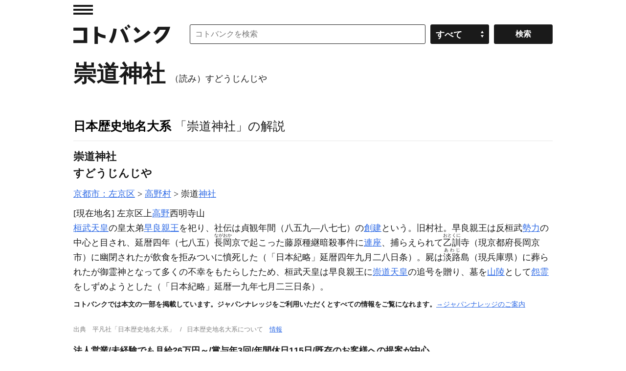

--- FILE ---
content_type: application/javascript; charset=utf-8
request_url: https://fundingchoicesmessages.google.com/f/AGSKWxVjqtlwNJhUCjkmY-zLNJyb-7jQ9uFa9PahzNVc5dRcIRpRs46V0xxM-FybzThv-V0dcWR4BChipJ3V59rvpjG9YclUpCrbaZClrhq_Yud-TKchnSdcdEPqj5NpkrAVjldY63WITvbjUdN2X2Wk1f5rcx5jGsYRHPawbMHoD3l1lzPjF_eh8iKBrl-x/_/ad_units?/trendad./as/gb?stid=/ero-advertising./ad_pir.
body_size: -1282
content:
window['73ef1988-88bb-4f7e-b037-ee9e059eac02'] = true;